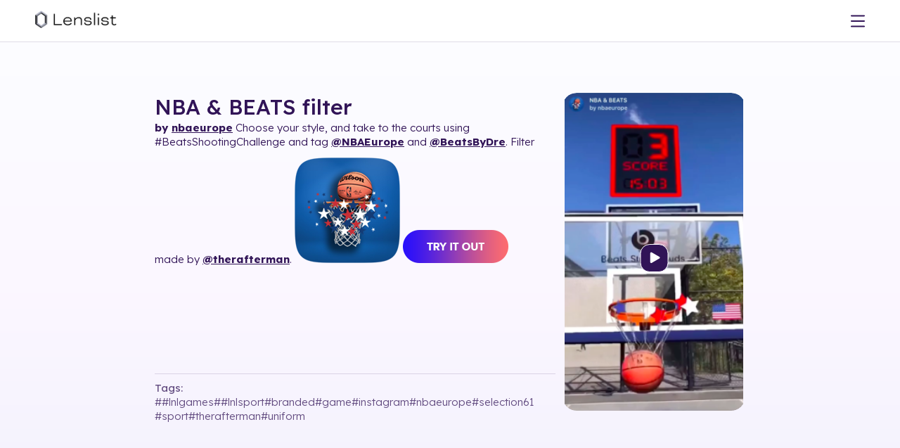

--- FILE ---
content_type: image/svg+xml
request_url: https://media.lenslist.co/images/layouts/main/partners/featured/03_EngadgetLogo.svg
body_size: 382
content:
<svg width="140" height="50" viewBox="0 0 140 50" fill="none" xmlns="http://www.w3.org/2000/svg">
<path d="M0.909302 31.909C0.909302 33.3636 2.09112 34.5454 3.63657 34.5454H14.5456V31.8181H3.63657V29.0909H14.3638C15.8184 29.0909 17.2729 27.909 17.2729 26.4545V26.5454V21.1818C17.2729 19.7272 15.9093 18.2727 14.3638 18.2727H3.63657C2.18203 18.2727 0.909302 19.7272 0.909302 21.1818V31.909ZM14.5456 26.3636H3.63657V20.9091H14.5456V26.3636ZM51.0001 18.1818H40.1819C38.7274 18.1818 37.2728 19.6363 37.2728 21.0909V31.909V31.8181C37.2728 33.2727 38.7274 34.5454 40.1819 34.5454H50.9092V37.2727H40.0001V39.9999H51.0001C52.4546 39.9999 53.6364 38.7272 53.6364 37.2727V21.0909C53.6364 19.6363 52.4546 18.1818 51.0001 18.1818ZM50.9092 31.8181H40.0001V20.9091H50.9092V31.8181ZM30.0001 18.1818H21.9092C20.4547 18.1818 19.0911 19.6363 19.0911 21.0909V34.5454H21.8183V20.9091H30.0001C31.4547 20.9091 32.7274 22.2727 32.7274 23.8181V34.5454H35.4547V23.8181C35.4547 20.8182 33.0001 18.1818 30.0001 18.1818ZM69.0909 31.8181H58.1819V23.7272C58.1819 22.2727 59.6364 20.8182 61.1819 20.8182H69.0909V34.4545H71.8182V21.0909C71.8182 19.6363 70.7273 18.1818 69.2728 18.1818H61.1819C58.1819 18.1818 55.4546 20.8182 55.4546 23.8181V31.909C55.4546 33.3636 57.0001 34.5454 58.4546 34.5454H63.1819C65.6364 34.5454 68.1818 33.5454 69.0909 31.8181V34.5454V31.8181ZM130.909 10H128.182V34.5454H130.909V20.9091H139.091V18.1818H130.909V10ZM92.7272 31.909C92.7272 33.3636 93.5454 34.5454 95 34.5454H105.454V37.2727H95.4545V39.9999H105.818C107.273 39.9999 108.182 38.7272 108.182 37.1817V37.2727V21.0909C108.182 19.6363 107.273 18.1818 105.818 18.1818H95C93.5454 18.1818 92.7272 19.6363 92.7272 21.0909V31.909ZM105.454 31.8181H95.4545V20.9091H105.454V31.8181ZM87.2727 18.1818H76.7273C75.2727 18.1818 73.6364 19.6363 73.6364 21.0909V31.909V31.8181C73.6364 33.2727 75.2727 34.5454 76.7273 34.5454H90V10H87.2727V18.1818ZM87.2727 31.8181H76.3636V20.9091H87.2727V31.8181ZM110 31.909C110 33.3636 111.545 34.5454 113 34.5454H123.636V31.8181H112.727V29.0909H123.818C125.273 29.0909 126.364 27.909 126.364 26.4545V26.5454V21.1818C126.364 19.7272 125.273 18.2727 123.818 18.2727H113C111.545 18.2727 110 19.7272 110 21.1818V31.909ZM123.636 26.3636H112.727V20.9091H123.636V26.3636Z" fill="#311457"/>
</svg>
